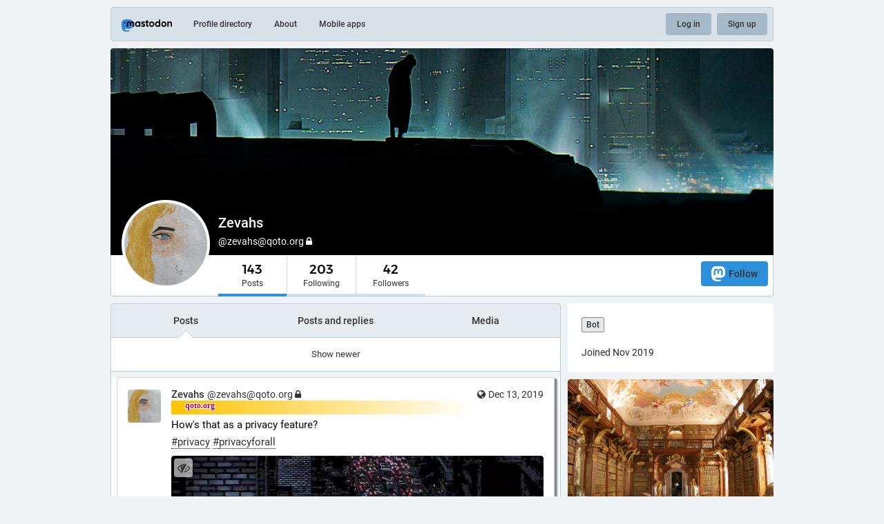

--- FILE ---
content_type: text/html; charset=utf-8
request_url: https://qoto.org/@zevahs?max_id=103303486475510195
body_size: 11592
content:
<!DOCTYPE html>
<html lang='en'>
<head>
<meta charset='utf-8'>
<meta content='width=device-width, initial-scale=1' name='viewport'>
<link href='https://media.social.qoto.org' rel='dns-prefetch'>
<link href='/favicon.ico' rel='icon' type='image/x-icon'>
<link href='/apple-touch-icon.png' rel='apple-touch-icon' sizes='180x180'>
<link color='#2B90D9' href='/mask-icon.svg' rel='mask-icon'>
<link href='/manifest.json' rel='manifest'>
<meta content='/browserconfig.xml' name='msapplication-config'>
<meta content='#282c37' name='theme-color'>
<meta content='yes' name='apple-mobile-web-app-capable'>
<title>Zevahs (@zevahs@qoto.org) - Qoto Mastodon</title>
<link rel="stylesheet" media="all" crossorigin="anonymous" href="/packs/css/common-50d0784d.css" integrity="sha256-70kzrLs0r8Wf94sL3rkfC4dDhP8Te/HlBCybP3f23j8=" />
<link rel="stylesheet" media="all" crossorigin="anonymous" href="/packs/css/default-d0c1db2b.chunk.css" integrity="sha256-EntWuCerU+yivf9rHTQH35p8UgybZp0gZ4bPAQmVYp0=" />
<script src="/packs/js/common-a15e7259fece47e0f619.js" crossorigin="anonymous" integrity="sha256-G7bOnQ6pxiE5KYCHK73b7wF8b3hqYK6HVnGIczovWYw="></script>
<script src="/packs/js/locale_en-c36d861523452285f9fe.chunk.js" crossorigin="anonymous" integrity="sha256-ixMZrMVsskaCw1bINgterdvi1oRWzZHjmXHufqMpCHA="></script>
<meta name="csrf-param" content="authenticity_token" />
<meta name="csrf-token" content="l8QnwAB7RkWbGmAJUepUPHv2g4HMKulnEov-u1g_7Co-OD_2SdpzDnf3G5G7o1UVlY0np_bHDdJIvBVsGsf_Dw" />
<meta content='Lzlhc9TUypjSRg3f9cXh7w==' name='style-nonce'>
<link rel="stylesheet" media="all" href="/inert.css" id="inert-style" />
<link rel="stylesheet" media="all" href="https://qoto.org/custom.css" />
<meta content='noindex, noarchive' name='robots'>
<link href='https://qoto.org/@zevahs.rss' rel='alternate' type='application/rss+xml'>
<link href='https://qoto.org/users/zevahs' rel='alternate' type='application/activity+json'>
<link href='https://qoto.org/@zevahs?min_id=103301990308048818' rel='prev'>
<meta content="profile" property="og:type" />
<meta content='143 Posts, 203 Following, 42 Followers · ' name='description'>
<meta content="https://qoto.org/@zevahs" property="og:url" />
<meta content="Qoto Mastodon" property="og:site_name" />
<meta content="Zevahs (@zevahs@qoto.org)" property="og:title" />
<meta content="143 Posts, 203 Following, 42 Followers · " property="og:description" />
<meta content="https://media.social.qoto.org/accounts/avatars/000/231/952/original/ICZ0BBVIDSGE.png" property="og:image" />
<meta content="400" property="og:image:width" />
<meta content="400" property="og:image:height" />
<meta content="summary" property="twitter:card" />
<meta content="zevahs@qoto.org" property="profile:username" />

<script id="initial-state" type="application/json">{"meta":{"streaming_api_base_url":"wss://qoto.org","access_token":null,"locale":"en","domain":"qoto.org","title":"Qoto Mastodon","admin":null,"search_enabled":false,"repository":"qoto/qoto","source_url":"https://git.qoto.org/qoto/qoto","version":"3.5.19-qoto","invites_enabled":true,"limited_federation_mode":false,"mascot":"https://media.social.qoto.org/site_uploads/files/000/000/003/original/lab-transparent.png","profile_directory":true,"trends":true,"auto_play_gif":false,"display_media":"default","reduce_motion":false,"use_blurhash":true,"crop_images":true},"compose":{"text":""},"accounts":{},"media_attachments":{"accept_content_types":[".jpg",".jpeg",".png",".gif",".webp",".heif",".heic",".webm",".mp4",".m4v",".mov",".ogg",".oga",".mp3",".wav",".flac",".opus",".aac",".m4a",".3gp",".wma","image/jpeg","image/png","image/gif","image/webp","image/heif","image/heic","video/webm","video/mp4","video/quicktime","video/ogg","audio/wave","audio/wav","audio/x-wav","audio/x-pn-wave","audio/ogg","audio/vorbis","audio/mpeg","audio/mp3","audio/webm","audio/flac","audio/aac","audio/m4a","audio/x-m4a","audio/mp4","audio/3gpp","video/x-ms-asf"]},"settings":{"known_fediverse":false},"max_toot_chars":65535,"languages":[["aa","Afar","Afaraf"],["ab","Abkhaz","аҧсуа бызшәа"],["ae","Avestan","avesta"],["af","Afrikaans","Afrikaans"],["ak","Akan","Akan"],["am","Amharic","አማርኛ"],["an","Aragonese","aragonés"],["ar","Arabic","اللغة العربية"],["as","Assamese","অসমীয়া"],["av","Avaric","авар мацӀ"],["ay","Aymara","aymar aru"],["az","Azerbaijani","azərbaycan dili"],["ba","Bashkir","башҡорт теле"],["be","Belarusian","беларуская мова"],["bg","Bulgarian","български език"],["bh","Bihari","भोजपुरी"],["bi","Bislama","Bislama"],["bm","Bambara","bamanankan"],["bn","Bengali","বাংলা"],["bo","Tibetan","བོད་ཡིག"],["br","Breton","brezhoneg"],["bs","Bosnian","bosanski jezik"],["ca","Catalan","Català"],["ce","Chechen","нохчийн мотт"],["ch","Chamorro","Chamoru"],["co","Corsican","corsu"],["cr","Cree","ᓀᐦᐃᔭᐍᐏᐣ"],["cs","Czech","čeština"],["cu","Old Church Slavonic","ѩзыкъ словѣньскъ"],["cv","Chuvash","чӑваш чӗлхи"],["cy","Welsh","Cymraeg"],["da","Danish","dansk"],["de","German","Deutsch"],["dv","Divehi","Dhivehi"],["dz","Dzongkha","རྫོང་ཁ"],["ee","Ewe","Eʋegbe"],["el","Greek","Ελληνικά"],["en","English","English"],["eo","Esperanto","Esperanto"],["es","Spanish","Español"],["et","Estonian","eesti"],["eu","Basque","euskara"],["fa","Persian","فارسی"],["ff","Fula","Fulfulde"],["fi","Finnish","suomi"],["fj","Fijian","Vakaviti"],["fo","Faroese","føroyskt"],["fr","French","Français"],["fy","Western Frisian","Frysk"],["ga","Irish","Gaeilge"],["gd","Scottish Gaelic","Gàidhlig"],["gl","Galician","galego"],["gu","Gujarati","ગુજરાતી"],["gv","Manx","Gaelg"],["ha","Hausa","هَوُسَ"],["he","Hebrew","עברית"],["hi","Hindi","हिन्दी"],["ho","Hiri Motu","Hiri Motu"],["hr","Croatian","Hrvatski"],["ht","Haitian","Kreyòl ayisyen"],["hu","Hungarian","magyar"],["hy","Armenian","Հայերեն"],["hz","Herero","Otjiherero"],["ia","Interlingua","Interlingua"],["id","Indonesian","Bahasa Indonesia"],["ie","Interlingue","Interlingue"],["ig","Igbo","Asụsụ Igbo"],["ii","Nuosu","ꆈꌠ꒿ Nuosuhxop"],["ik","Inupiaq","Iñupiaq"],["io","Ido","Ido"],["is","Icelandic","Íslenska"],["it","Italian","Italiano"],["iu","Inuktitut","ᐃᓄᒃᑎᑐᑦ"],["ja","Japanese","日本語"],["jv","Javanese","basa Jawa"],["ka","Georgian","ქართული"],["kg","Kongo","Kikongo"],["ki","Kikuyu","Gĩkũyũ"],["kj","Kwanyama","Kuanyama"],["kk","Kazakh","қазақ тілі"],["kl","Kalaallisut","kalaallisut"],["km","Khmer","ខេមរភាសា"],["kn","Kannada","ಕನ್ನಡ"],["ko","Korean","한국어"],["kr","Kanuri","Kanuri"],["ks","Kashmiri","कश्मीरी"],["ku","Kurmanji (Kurdish)","Kurmancî"],["kv","Komi","коми кыв"],["kw","Cornish","Kernewek"],["ky","Kyrgyz","Кыргызча"],["la","Latin","latine"],["lb","Luxembourgish","Lëtzebuergesch"],["lg","Ganda","Luganda"],["li","Limburgish","Limburgs"],["ln","Lingala","Lingála"],["lo","Lao","ພາສາ"],["lt","Lithuanian","lietuvių kalba"],["lu","Luba-Katanga","Tshiluba"],["lv","Latvian","latviešu valoda"],["mg","Malagasy","fiteny malagasy"],["mh","Marshallese","Kajin M̧ajeļ"],["mi","Māori","te reo Māori"],["mk","Macedonian","македонски јазик"],["ml","Malayalam","മലയാളം"],["mn","Mongolian","Монгол хэл"],["mr","Marathi","मराठी"],["ms","Malay","Bahasa Melayu"],["mt","Maltese","Malti"],["my","Burmese","ဗမာစာ"],["na","Nauru","Ekakairũ Naoero"],["nb","Norwegian Bokmål","Norsk bokmål"],["nd","Northern Ndebele","isiNdebele"],["ne","Nepali","नेपाली"],["ng","Ndonga","Owambo"],["nl","Dutch","Nederlands"],["nn","Norwegian Nynorsk","Norsk Nynorsk"],["no","Norwegian","Norsk"],["nr","Southern Ndebele","isiNdebele"],["nv","Navajo","Diné bizaad"],["ny","Chichewa","chiCheŵa"],["oc","Occitan","occitan"],["oj","Ojibwe","ᐊᓂᔑᓈᐯᒧᐎᓐ"],["om","Oromo","Afaan Oromoo"],["or","Oriya","ଓଡ଼ିଆ"],["os","Ossetian","ирон æвзаг"],["pa","Panjabi","ਪੰਜਾਬੀ"],["pi","Pāli","पाऴि"],["pl","Polish","Polski"],["ps","Pashto","پښتو"],["pt","Portuguese","Português"],["qu","Quechua","Runa Simi"],["rm","Romansh","rumantsch grischun"],["rn","Kirundi","Ikirundi"],["ro","Romanian","Română"],["ru","Russian","Русский"],["rw","Kinyarwanda","Ikinyarwanda"],["sa","Sanskrit","संस्कृतम्"],["sc","Sardinian","sardu"],["sd","Sindhi","सिन्धी"],["se","Northern Sami","Davvisámegiella"],["sg","Sango","yângâ tî sängö"],["si","Sinhala","සිංහල"],["sk","Slovak","slovenčina"],["sl","Slovenian","slovenščina"],["sn","Shona","chiShona"],["so","Somali","Soomaaliga"],["sq","Albanian","Shqip"],["sr","Serbian","српски језик"],["ss","Swati","SiSwati"],["st","Southern Sotho","Sesotho"],["su","Sundanese","Basa Sunda"],["sv","Swedish","Svenska"],["sw","Swahili","Kiswahili"],["ta","Tamil","தமிழ்"],["te","Telugu","తెలుగు"],["tg","Tajik","тоҷикӣ"],["th","Thai","ไทย"],["ti","Tigrinya","ትግርኛ"],["tk","Turkmen","Türkmen"],["tl","Tagalog","Wikang Tagalog"],["tn","Tswana","Setswana"],["to","Tonga","faka Tonga"],["tr","Turkish","Türkçe"],["ts","Tsonga","Xitsonga"],["tt","Tatar","татар теле"],["tw","Twi","Twi"],["ty","Tahitian","Reo Tahiti"],["ug","Uyghur","ئۇيغۇرچە‎"],["uk","Ukrainian","Українська"],["ur","Urdu","اردو"],["uz","Uzbek","Ўзбек"],["ve","Venda","Tshivenḓa"],["vi","Vietnamese","Tiếng Việt"],["vo","Volapük","Volapük"],["wa","Walloon","walon"],["wo","Wolof","Wollof"],["xh","Xhosa","isiXhosa"],["yi","Yiddish","ייִדיש"],["yo","Yoruba","Yorùbá"],["za","Zhuang","Saɯ cueŋƅ"],["zh","Chinese","中文"],["zu","Zulu","isiZulu"],["ast","Asturian","Asturianu"],["ckb","Sorani (Kurdish)","سۆرانی"],["kab","Kabyle","Taqbaylit"],["kmr","Kurmanji (Kurdish)","Kurmancî"],["zgh","Standard Moroccan Tamazight","ⵜⴰⵎⴰⵣⵉⵖⵜ"]],"push_subscription":null}</script>
<script src="/packs/js/public-37e61d75505fc4c95581.chunk.js" crossorigin="anonymous" integrity="sha256-O7gcYfUarBqgF79JqKPmJXZINM2oKWdEKS9dq5dWUrw="></script>

</head>
<body class='with-modals theme-default no-reduce-motion'>
<div class='public-layout'>
<div class='container'>
<nav class='header'>
<div class='nav-left'>
<a class="brand" href="https://qoto.org/"><svg viewBox="0 0 713.35878 175.8678"><use xlink:href="#mastodon-svg-logo-full" /></svg>
</a><a class="nav-link optional" href="/explore">Profile directory</a>
<a class="nav-link optional" href="/about/more">About</a>
<a class="nav-link optional" href="https://joinmastodon.org/apps">Mobile apps</a>
</div>
<div class='nav-center'></div>
<div class='nav-right'>
<a class="webapp-btn nav-link nav-button" href="/auth/sign_in">Log in</a>
<a class="webapp-btn nav-link nav-button" href="/auth/sign_up">Sign up</a>
</div>
</nav>
</div>
<div class='container'><div class='public-account-header'>
<div class='public-account-header__image'>
<img class="parallax" src="https://media.social.qoto.org/accounts/headers/000/231/952/original/GCPL7GNAAXK6.png" />
</div>
<div class='public-account-header__bar'>
<a class="avatar" href="https://qoto.org/@zevahs"><img id="profile_page_avatar" data-original="https://media.social.qoto.org/accounts/avatars/000/231/952/original/ICZ0BBVIDSGE.png" data-static="https://media.social.qoto.org/accounts/avatars/000/231/952/original/ICZ0BBVIDSGE.png" src="https://media.social.qoto.org/accounts/avatars/000/231/952/original/ICZ0BBVIDSGE.png" />
</a><div class='public-account-header__tabs'>
<div class='public-account-header__tabs__name'>
<h1>
Zevahs
<small>
@zevahs@qoto.org
<i class="fa fa-lock"></i>
</small>
</h1>
</div>
<div class='public-account-header__tabs__tabs'>
<div class='details-counters'>
<div class='counter active'>
<a class="u-url u-uid" title="143" href="https://qoto.org/@zevahs"><span class='counter-number'>143</span>
<span class='counter-label'>Posts</span>
</a></div>
<div class='counter'>
<a title="203" href="https://qoto.org/users/zevahs/following"><span class='counter-number'>203</span>
<span class='counter-label'>Following</span>
</a></div>
<div class='counter'>
<a title="42" href="https://qoto.org/users/zevahs/followers"><span class='counter-number'>42</span>
<span class='counter-label'>Followers</span>
</a></div>
</div>
<div class='spacer'></div>
<div class='public-account-header__tabs__tabs__buttons'>
<a class="button logo-button modal-button" target="_new" href="/users/zevahs/remote_follow"><svg viewBox="0 0 216.4144 232.00976"><use xlink:href="#mastodon-svg-logo" /></svg>Follow</a>
</div>
</div>
</div>
<div class='public-account-header__extra'>
<div class='public-account-bio'>
<div class="roles"><div class="account-role bot">Bot</div></div>
<div class='public-account-bio__extra'>
Joined Nov 2019
</div>
</div>

<div class='public-account-header__extra__links'>
<a href="https://qoto.org/users/zevahs/following"><strong>203</strong>
Following
</a><a href="https://qoto.org/users/zevahs/followers"><strong>42</strong>
Followers
</a></div>
</div>
</div>
</div>

<div class='grid'>
<div class='column-0'>
<div class='h-feed'>
<data class='p-name' value='zevahs on qoto.org'>
<div class='account__section-headline'>
<a class="active" href="https://qoto.org/@zevahs">Posts</a>
<a class="" href="https://qoto.org/@zevahs/with_replies">Posts and replies</a>
<a class="" href="https://qoto.org/@zevahs/media">Media</a>
</div>
<div class='activity-stream activity-stream--under-tabs'>

<div class='entry'><a class="load-more load-gap" href="https://qoto.org/@zevahs?min_id=103301990308048818">Show newer</a></div>
<div class='entry h-entry'>
<div class='status status-public'>
<div class='status__info'>
<a class="status__relative-time u-url u-uid" rel="noopener noreferrer" href="https://qoto.org/@zevahs/103301990308048818"><span class='status__visibility-icon'><i title="Public" class="fa fa-globe"></i></span><time class='time-ago' datetime='2019-12-13T18:54:39Z' title='Dec 13, 2019, 18:54'>Dec 13, 2019, 18:54</time>
</a><data class='dt-published' value='2019-12-13T18:54:39+00:00'></data>
<div class='p-author h-card'>
<a class="status__display-name u-url" rel="noopener noreferrer" href="https://qoto.org/@zevahs"><div class='status__avatar'>
<div>
<img alt="" class="u-photo account__avatar" src="https://media.social.qoto.org/accounts/avatars/000/231/952/original/ICZ0BBVIDSGE.png" />
</div>
</div>
<span class='display-name'>
<bdi>
<strong class='display-name__html p-name emojify'>Zevahs</strong>
</bdi>
 
<span class='display-name__account'>
@zevahs@qoto.org
<i class="fa fa-lock"></i>
</span>
</span>
</a></div>
</div>
<div class='status__content emojify rich-text rich-blocks'><div class='e-content'>
<p>How&#39;s that as a privacy feature?</p><p><a href="https://qoto.org/tags/privacy" class="mention hashtag" rel="tag">#<span>privacy</span></a> <a href="https://qoto.org/tags/privacyforall" class="mention hashtag" rel="tag">#<span>privacyforall</span></a></p>
</div></div>
<div data-component="MediaGallery" data-props="{&quot;sensitive&quot;:false,&quot;autoplay&quot;:null,&quot;media&quot;:[{&quot;id&quot;:&quot;6495427&quot;,&quot;type&quot;:&quot;gifv&quot;,&quot;url&quot;:&quot;https://media.social.qoto.org/media_attachments/files/006/495/427/original/27fbc93c75b66763.mp4&quot;,&quot;preview_url&quot;:&quot;https://media.social.qoto.org/media_attachments/files/006/495/427/small/27fbc93c75b66763.png&quot;,&quot;remote_url&quot;:null,&quot;preview_remote_url&quot;:null,&quot;text_url&quot;:&quot;https://qoto.org/media/nQlsYVtnIou3cbZs5xc&quot;,&quot;meta&quot;:{&quot;length&quot;:&quot;0:00:15.95&quot;,&quot;duration&quot;:15.95,&quot;fps&quot;:41,&quot;size&quot;:&quot;720x1560&quot;,&quot;width&quot;:720,&quot;height&quot;:1560,&quot;aspect&quot;:0.46153846153846156,&quot;original&quot;:{&quot;width&quot;:720,&quot;height&quot;:1560,&quot;frame_rate&quot;:&quot;14872500/358757&quot;,&quot;duration&quot;:15.945,&quot;bitrate&quot;:3691567},&quot;small&quot;:{&quot;width&quot;:185,&quot;height&quot;:400,&quot;size&quot;:&quot;185x400&quot;,&quot;aspect&quot;:0.4625}},&quot;description&quot;:null,&quot;blurhash&quot;:&quot;U9B3:5%hIUxu4mt7NFWBtla~aLR*RPad%Mn%&quot;}],&quot;height&quot;:343}"><div class='attachment-list'>
<div class='attachment-list__icon'>
<i class="fa fa-link"></i>
</div>
<ul class='attachment-list__list'>
<li>
<a href="https://media.social.qoto.org/media_attachments/files/006/495/427/original/27fbc93c75b66763.mp4">27fbc93c75b66763.mp4</a>
</li>
</ul>
</div>
</div>
<div class='status__action-bar'>
<a class="status__action-bar-button icon-button icon-button--with-counter modal-button" href="/interact/103301990308048818?type=reply"><i class="fa fa-reply fa-fw"></i>
<span class='icon-button__counter'>0</span>
</a><a class="status__action-bar-button icon-button modal-button" href="/interact/103301990308048818?type=reblog"><i class="fa fa-retweet fa-fw"></i>
</a><a class="status__action-bar-button icon-button modal-button" href="/interact/103301990308048818?type=favourite"><i class="fa fa-star fa-fw"></i>
</a></div>
</div>

</div>
<div class='entry h-entry'>
<div class='status status-public'>
<div class='status__info'>
<a class="status__relative-time u-url u-uid" rel="noopener noreferrer" href="https://qoto.org/@zevahs/103293458488618412"><span class='status__visibility-icon'><i title="Public" class="fa fa-globe"></i></span><time class='time-ago' datetime='2019-12-12T06:44:54Z' title='Dec 12, 2019, 06:44'>Dec 12, 2019, 06:44</time>
</a><data class='dt-published' value='2019-12-12T06:44:54+00:00'></data>
<div class='p-author h-card'>
<a class="status__display-name u-url" rel="noopener noreferrer" href="https://qoto.org/@zevahs"><div class='status__avatar'>
<div>
<img alt="" class="u-photo account__avatar" src="https://media.social.qoto.org/accounts/avatars/000/231/952/original/ICZ0BBVIDSGE.png" />
</div>
</div>
<span class='display-name'>
<bdi>
<strong class='display-name__html p-name emojify'>Zevahs</strong>
</bdi>
 
<span class='display-name__account'>
@zevahs@qoto.org
<i class="fa fa-lock"></i>
</span>
</span>
</a></div>
</div>
<div class='status__content emojify rich-text rich-blocks'><div class='e-content'>
<p>Spot the OS!</p><p> <a href="https://qoto.org/tags/linux" class="mention hashtag" rel="tag">#<span>linux</span></a> <a href="https://qoto.org/tags/ferenos" class="mention hashtag" rel="tag">#<span>ferenos</span></a> <a href="https://qoto.org/tags/opensource4lyf" class="mention hashtag" rel="tag">#<span>opensource4lyf</span></a> <a href="https://qoto.org/tags/oss" class="mention hashtag" rel="tag">#<span>oss</span></a> <a href="https://qoto.org/tags/foss" class="mention hashtag" rel="tag">#<span>foss</span></a> <a href="https://qoto.org/tags/kde" class="mention hashtag" rel="tag">#<span>kde</span></a> <a href="https://qoto.org/tags/plasma" class="mention hashtag" rel="tag">#<span>plasma</span></a></p>
</div></div>
<div data-component="MediaGallery" data-props="{&quot;sensitive&quot;:false,&quot;autoplay&quot;:null,&quot;media&quot;:[{&quot;id&quot;:&quot;6467312&quot;,&quot;type&quot;:&quot;image&quot;,&quot;url&quot;:&quot;https://media.social.qoto.org/media_attachments/files/006/467/312/original/0d38f959be08e06d.png&quot;,&quot;preview_url&quot;:&quot;https://media.social.qoto.org/media_attachments/files/006/467/312/small/0d38f959be08e06d.png&quot;,&quot;remote_url&quot;:null,&quot;preview_remote_url&quot;:null,&quot;text_url&quot;:&quot;https://qoto.org/media/-yPZ8AaxAJmeNovrd7Y&quot;,&quot;meta&quot;:{&quot;original&quot;:{&quot;width&quot;:1366,&quot;height&quot;:768,&quot;size&quot;:&quot;1366x768&quot;,&quot;aspect&quot;:1.7786458333333333},&quot;small&quot;:{&quot;width&quot;:533,&quot;height&quot;:300,&quot;size&quot;:&quot;533x300&quot;,&quot;aspect&quot;:1.7766666666666666}},&quot;description&quot;:null,&quot;blurhash&quot;:&quot;UFA16VM{Dh-o?wRiM{ofJBxaxcNKNZxuj^Rj&quot;}],&quot;height&quot;:343}"><div class='attachment-list'>
<div class='attachment-list__icon'>
<i class="fa fa-link"></i>
</div>
<ul class='attachment-list__list'>
<li>
<a href="https://media.social.qoto.org/media_attachments/files/006/467/312/original/0d38f959be08e06d.png">0d38f959be08e06d.png</a>
</li>
</ul>
</div>
</div>
<div class='status__action-bar'>
<a class="status__action-bar-button icon-button icon-button--with-counter modal-button" href="/interact/103293458488618412?type=reply"><i class="fa fa-reply fa-fw"></i>
<span class='icon-button__counter'>1</span>
</a><a class="status__action-bar-button icon-button modal-button" href="/interact/103293458488618412?type=reblog"><i class="fa fa-retweet fa-fw"></i>
</a><a class="status__action-bar-button icon-button modal-button" href="/interact/103293458488618412?type=favourite"><i class="fa fa-star fa-fw"></i>
</a></div>
</div>

</div>
<div class='entry h-entry'>
<div class='status status-public'>
<div class='status__info'>
<a class="status__relative-time u-url u-uid" rel="noopener noreferrer" href="https://qoto.org/@zevahs/103284540801020694"><span class='status__visibility-icon'><i title="Public" class="fa fa-globe"></i></span><time class='time-ago' datetime='2019-12-10T16:57:01Z' title='Dec 10, 2019, 16:57'>Dec 10, 2019, 16:57</time>
</a><data class='dt-published' value='2019-12-10T16:57:01+00:00'></data>
<div class='p-author h-card'>
<a class="status__display-name u-url" rel="noopener noreferrer" href="https://qoto.org/@zevahs"><div class='status__avatar'>
<div>
<img alt="" class="u-photo account__avatar" src="https://media.social.qoto.org/accounts/avatars/000/231/952/original/ICZ0BBVIDSGE.png" />
</div>
</div>
<span class='display-name'>
<bdi>
<strong class='display-name__html p-name emojify'>Zevahs</strong>
</bdi>
 
<span class='display-name__account'>
@zevahs@qoto.org
<i class="fa fa-lock"></i>
</span>
</span>
</a></div>
</div>
<div class='status__content emojify rich-text rich-blocks'><div class='e-content'>
<p>You&#39;ll be really surprised to see the power of facial recognition...</p><p><a href="https://m.youtube.com/watch?v=cc0dqW2HCRc" target="_blank" rel="nofollow noopener noreferrer"><span class="invisible">https://</span><span class="ellipsis">m.youtube.com/watch?v=cc0dqW2H</span><span class="invisible">CRc</span></a></p>
</div></div>
<div class='status__action-bar'>
<a class="status__action-bar-button icon-button icon-button--with-counter modal-button" href="/interact/103284540801020694?type=reply"><i class="fa fa-reply fa-fw"></i>
<span class='icon-button__counter'>0</span>
</a><a class="status__action-bar-button icon-button modal-button" href="/interact/103284540801020694?type=reblog"><i class="fa fa-retweet fa-fw"></i>
</a><a class="status__action-bar-button icon-button modal-button" href="/interact/103284540801020694?type=favourite"><i class="fa fa-star fa-fw"></i>
</a></div>
</div>

</div>
<div class='entry h-entry'>
<div class='status status-public'>
<div class='status__info'>
<a class="status__relative-time u-url u-uid" rel="noopener noreferrer" href="https://qoto.org/@zevahs/103256361124004959"><span class='status__visibility-icon'><i title="Public" class="fa fa-globe"></i></span><time class='time-ago' datetime='2019-12-05T17:30:33Z' title='Dec 05, 2019, 17:30'>Dec 05, 2019, 17:30</time>
</a><data class='dt-published' value='2019-12-05T17:30:33+00:00'></data>
<div class='p-author h-card'>
<a class="status__display-name u-url" rel="noopener noreferrer" href="https://qoto.org/@zevahs"><div class='status__avatar'>
<div>
<img alt="" class="u-photo account__avatar" src="https://media.social.qoto.org/accounts/avatars/000/231/952/original/ICZ0BBVIDSGE.png" />
</div>
</div>
<span class='display-name'>
<bdi>
<strong class='display-name__html p-name emojify'>Zevahs</strong>
</bdi>
 
<span class='display-name__account'>
@zevahs@qoto.org
<i class="fa fa-lock"></i>
</span>
</span>
</a></div>
</div>
<div class='status__content emojify rich-text rich-blocks'><div class='e-content'>
<p>Looking for a simple calm movie tonight.. any suggestions fediverse?</p>
</div></div>
<div class='status__action-bar'>
<a class="status__action-bar-button icon-button icon-button--with-counter modal-button" href="/interact/103256361124004959?type=reply"><i class="fa fa-reply fa-fw"></i>
<span class='icon-button__counter'>1+</span>
</a><a class="status__action-bar-button icon-button modal-button" href="/interact/103256361124004959?type=reblog"><i class="fa fa-retweet fa-fw"></i>
</a><a class="status__action-bar-button icon-button modal-button" href="/interact/103256361124004959?type=favourite"><i class="fa fa-star fa-fw"></i>
</a></div>
</div>

</div>
<div class='entry h-entry'>
<div class='status status-public'>
<div class='status__info'>
<a class="status__relative-time u-url u-uid" rel="noopener noreferrer" href="https://qoto.org/@zevahs/103200225688527719"><span class='status__visibility-icon'><i title="Public" class="fa fa-globe"></i></span><time class='time-ago' datetime='2019-11-25T19:34:35Z' title='Nov 25, 2019, 19:34'>Nov 25, 2019, 19:34</time>
</a><data class='dt-published' value='2019-11-25T19:34:35+00:00'></data>
<div class='p-author h-card'>
<a class="status__display-name u-url" rel="noopener noreferrer" href="https://qoto.org/@zevahs"><div class='status__avatar'>
<div>
<img alt="" class="u-photo account__avatar" src="https://media.social.qoto.org/accounts/avatars/000/231/952/original/ICZ0BBVIDSGE.png" />
</div>
</div>
<span class='display-name'>
<bdi>
<strong class='display-name__html p-name emojify'>Zevahs</strong>
</bdi>
 
<span class='display-name__account'>
@zevahs@qoto.org
<i class="fa fa-lock"></i>
</span>
</span>
</a></div>
</div>
<div class='status__content emojify rich-text rich-blocks' data-spoiler='folded'><p><span class='p-summary'>Ignore if you are in a happy mood!&nbsp;</span><button class='status__content__spoiler-link'>Show more</button></p><div class='e-content'>
<p>When you look at the present state of the world, it&#39;s so so horrible, Conditions of the middle east, mass surveillance, climate conditions, failing democracies, it&#39;s all a mess... i just don&#39;t find hope anywhere.. we have done it all wrong.. and there&#39;s no one fixing it..</p>
</div></div>
<div class='status__action-bar'>
<a class="status__action-bar-button icon-button icon-button--with-counter modal-button" href="/interact/103200225688527719?type=reply"><i class="fa fa-reply fa-fw"></i>
<span class='icon-button__counter'>1+</span>
</a><a class="status__action-bar-button icon-button modal-button" href="/interact/103200225688527719?type=reblog"><i class="fa fa-retweet fa-fw"></i>
</a><a class="status__action-bar-button icon-button modal-button" href="/interact/103200225688527719?type=favourite"><i class="fa fa-star fa-fw"></i>
</a></div>
</div>

</div>
<div class='entry h-entry'>
<div class='status status-public'>
<div class='status__info'>
<a class="status__relative-time u-url u-uid" rel="noopener noreferrer" href="https://qoto.org/@zevahs/103179069996144076"><span class='status__visibility-icon'><i title="Public" class="fa fa-globe"></i></span><time class='time-ago' datetime='2019-11-22T01:54:24Z' title='Nov 22, 2019, 01:54'>Nov 22, 2019, 01:54</time>
</a><data class='dt-published' value='2019-11-22T01:54:24+00:00'></data>
<div class='p-author h-card'>
<a class="status__display-name u-url" rel="noopener noreferrer" href="https://qoto.org/@zevahs"><div class='status__avatar'>
<div>
<img alt="" class="u-photo account__avatar" src="https://media.social.qoto.org/accounts/avatars/000/231/952/original/ICZ0BBVIDSGE.png" />
</div>
</div>
<span class='display-name'>
<bdi>
<strong class='display-name__html p-name emojify'>Zevahs</strong>
</bdi>
 
<span class='display-name__account'>
@zevahs@qoto.org
<i class="fa fa-lock"></i>
</span>
</span>
</a></div>
</div>
<div class='status__content emojify rich-text rich-blocks'><div class='e-content'>
<p>Hey Mastodon! What is that one book that you would recommend everyone to read?📚</p><p><a href="https://qoto.org/tags/books" class="mention hashtag" rel="tag">#<span>books</span></a> <a href="https://qoto.org/tags/bookworm" class="mention hashtag" rel="tag">#<span>bookworm</span></a> <a href="https://qoto.org/tags/novels" class="mention hashtag" rel="tag">#<span>novels</span></a> <a href="https://qoto.org/tags/stories" class="mention hashtag" rel="tag">#<span>stories</span></a> <a href="https://qoto.org/tags/authors" class="mention hashtag" rel="tag">#<span>authors</span></a> <a href="https://qoto.org/tags/bookaddict" class="mention hashtag" rel="tag">#<span>bookaddict</span></a> <a href="https://qoto.org/tags/book2movie" class="mention hashtag" rel="tag">#<span>book2movie</span></a></p>
</div></div>
<div class='status__action-bar'>
<a class="status__action-bar-button icon-button icon-button--with-counter modal-button" href="/interact/103179069996144076?type=reply"><i class="fa fa-reply fa-fw"></i>
<span class='icon-button__counter'>1+</span>
</a><a class="status__action-bar-button icon-button modal-button" href="/interact/103179069996144076?type=reblog"><i class="fa fa-retweet fa-fw"></i>
</a><a class="status__action-bar-button icon-button modal-button" href="/interact/103179069996144076?type=favourite"><i class="fa fa-star fa-fw"></i>
</a></div>
</div>

</div>
<div class='entry h-entry'>
<div class='status status-public'>
<div class='status__info'>
<a class="status__relative-time u-url u-uid" rel="noopener noreferrer" href="https://qoto.org/@zevahs/103169285154545540"><span class='status__visibility-icon'><i title="Public" class="fa fa-globe"></i></span><time class='time-ago' datetime='2019-11-20T08:25:59Z' title='Nov 20, 2019, 08:25'>Nov 20, 2019, 08:25</time>
</a><data class='dt-published' value='2019-11-20T08:25:59+00:00'></data>
<div class='p-author h-card'>
<a class="status__display-name u-url" rel="noopener noreferrer" href="https://qoto.org/@zevahs"><div class='status__avatar'>
<div>
<img alt="" class="u-photo account__avatar" src="https://media.social.qoto.org/accounts/avatars/000/231/952/original/ICZ0BBVIDSGE.png" />
</div>
</div>
<span class='display-name'>
<bdi>
<strong class='display-name__html p-name emojify'>Zevahs</strong>
</bdi>
 
<span class='display-name__account'>
@zevahs@qoto.org
<i class="fa fa-lock"></i>
</span>
</span>
</a></div>
</div>
<div class='status__content emojify rich-text rich-blocks'><div class='e-content'>
<p>Hi Mastodon! Good to be here!<img rel="emoji" draggable="false" width="16" height="16" class="emojione custom-emoji" alt=":ablobcool:" title=":ablobcool:" data-original="https://media.social.qoto.org/custom_emojis/images/000/020/426/original/48c1a3f85060d04a.png" data-static="https://media.social.qoto.org/custom_emojis/images/000/020/426/static/48c1a3f85060d04a.png" src="https://media.social.qoto.org/custom_emojis/images/000/020/426/static/48c1a3f85060d04a.png"></p>
</div></div>
<div class='status__action-bar'>
<a class="status__action-bar-button icon-button icon-button--with-counter modal-button" href="/interact/103169285154545540?type=reply"><i class="fa fa-reply fa-fw"></i>
<span class='icon-button__counter'>1+</span>
</a><a class="status__action-bar-button icon-button modal-button" href="/interact/103169285154545540?type=reblog"><i class="fa fa-retweet fa-fw"></i>
</a><a class="status__action-bar-button icon-button modal-button" href="/interact/103169285154545540?type=favourite"><i class="fa fa-star fa-fw"></i>
</a></div>
</div>

</div>

</div>
</div>
</div>
<div class='column-1'>
<div class='public-account-bio'>
<div class="roles"><div class="account-role bot">Bot</div></div>
<div class='public-account-bio__extra'>
Joined Nov 2019
</div>
</div>

<div class='hero-widget'>
<div class='hero-widget__img'>
<img alt="Qoto Mastodon" src="https://media.social.qoto.org/site_uploads/files/000/000/002/original/1200px-Melk_-_Abbey_-_Library.jpg" />
</div>
<div class='hero-widget__text'>
<p>QOTO: Question Others to Teach Ourselves<br/>
An inclusive, <a href="https://en.wikipedia.org/wiki/Academic_freedom">Academic Freedom</a>, instance<br/>
All cultures welcome.<br/>
Hate speech and harassment strictly forbidden.<br/></p>
</div>
</div>
<div class='endorsements-widget trends-widget'>
<h4 class='emojify'>Trending now</h4>
<div data-component="Hashtag" data-props="{&quot;hashtag&quot;:{&quot;name&quot;:&quot;もらったリアクション&quot;,&quot;url&quot;:&quot;https://qoto.org/tags/%E3%82%82%E3%82%89%E3%81%A3%E3%81%9F%E3%83%AA%E3%82%A2%E3%82%AF%E3%82%B7%E3%83%A7%E3%83%B3&quot;,&quot;history&quot;:[{&quot;day&quot;:&quot;1768521600&quot;,&quot;accounts&quot;:&quot;0&quot;,&quot;uses&quot;:&quot;0&quot;},{&quot;day&quot;:&quot;1768435200&quot;,&quot;accounts&quot;:&quot;0&quot;,&quot;uses&quot;:&quot;0&quot;},{&quot;day&quot;:&quot;1768348800&quot;,&quot;accounts&quot;:&quot;0&quot;,&quot;uses&quot;:&quot;0&quot;},{&quot;day&quot;:&quot;1768262400&quot;,&quot;accounts&quot;:&quot;0&quot;,&quot;uses&quot;:&quot;0&quot;},{&quot;day&quot;:&quot;1768176000&quot;,&quot;accounts&quot;:&quot;0&quot;,&quot;uses&quot;:&quot;0&quot;},{&quot;day&quot;:&quot;1768089600&quot;,&quot;accounts&quot;:&quot;0&quot;,&quot;uses&quot;:&quot;0&quot;},{&quot;day&quot;:&quot;1768003200&quot;,&quot;accounts&quot;:&quot;0&quot;,&quot;uses&quot;:&quot;0&quot;}]}}"></div>
</div>

</div>
</div>
</div>
<div class='container'>
<div class='footer'>
<div class='grid'>
<div class='column-0'>
<h4>Resources</h4>
<ul>
<li><a href="/terms">Terms of service</a></li>
<li><a href="/terms">Privacy policy</a></li>
</ul>
</div>
<div class='column-1'>
<h4>Developers</h4>
<ul>
<li><a href="https://docs.joinmastodon.org/">Documentation</a></li>
<li><a href="https://docs.joinmastodon.org/client/intro/">API</a></li>
</ul>
</div>
<div class='column-2'>
<h4><a href="https://joinmastodon.org/">What is Mastodon?</a></h4>
<a class="brand" href="https://qoto.org/"><svg viewBox="0 0 216.4144 232.00976"><use xlink:href="#mastodon-svg-logo" /></svg></a>
</div>
<div class='column-3'>
<h4>qoto.org</h4>
<ul>
<li><a href="/about/more">About</a></li>
<li>v3.5.19-qoto</li>
</ul>
</div>
<div class='column-4'>
<h4>More…</h4>
<ul>
<li><a href="https://git.qoto.org/qoto/qoto">Source code</a></li>
<li><a href="https://joinmastodon.org/apps">Mobile apps</a></li>
</ul>
</div>
</div>
<div class='legal-xs'>
<a href="https://git.qoto.org/qoto/qoto">v3.5.19-qoto</a>
·
<a href="/terms">Privacy policy</a>
</div>
</div>
</div>
</div>

<div class='logo-resources'>
<svg xmlns="http://www.w3.org/2000/svg"><symbol id="mastodon-svg-logo" viewBox="0 0 216.4144 232.00976"><path d="M107.86523 0C78.203984.2425 49.672422 3.4535937 33.044922 11.089844c0 0-32.97656262 14.752031-32.97656262 65.082031 0 11.525-.224375 25.306175.140625 39.919925 1.19750002 49.22 9.02375002 97.72843 54.53124962 109.77343 20.9825 5.55375 38.99711 6.71547 53.505856 5.91797 26.31125-1.45875 41.08203-9.38867 41.08203-9.38867l-.86914-19.08984s-18.80171 5.92758-39.91796 5.20508c-20.921254-.7175-43.006879-2.25516-46.390629-27.94141-.3125-2.25625-.46875-4.66938-.46875-7.20313 0 0 20.536953 5.0204 46.564449 6.21289 15.915.73001 30.8393-.93343 45.99805-2.74218 29.07-3.47125 54.38125-21.3818 57.5625-37.74805 5.0125-25.78125 4.59961-62.916015 4.59961-62.916015 0-50.33-32.97461-65.082031-32.97461-65.082031C166.80539 3.4535938 138.255.2425 108.59375 0h-.72852zM74.296875 39.326172c12.355 0 21.710234 4.749297 27.896485 14.248047l6.01367 10.080078 6.01563-10.080078c6.185-9.49875 15.54023-14.248047 27.89648-14.248047 10.6775 0 19.28156 3.753672 25.85156 11.076172 6.36875 7.3225 9.53907 17.218828 9.53907 29.673828v60.941408h-24.14454V81.869141c0-12.46875-5.24453-18.798829-15.73828-18.798829-11.6025 0-17.41797 7.508516-17.41797 22.353516v32.375002H96.207031V85.423828c0-14.845-5.815468-22.353515-17.417969-22.353516-10.49375 0-15.740234 6.330079-15.740234 18.798829v59.148439H38.904297V80.076172c0-12.455 3.171016-22.351328 9.541015-29.673828 6.568751-7.3225 15.172813-11.076172 25.851563-11.076172z" /></symbol></svg>

<svg xmlns="http://www.w3.org/2000/svg"><symbol id="mastodon-svg-logo-full" viewBox="0 0 713.35878 175.8678"><path d="M160.55476 105.43125c-2.4125 12.40625-21.5975 25.9825-43.63375 28.61375-11.49125 1.3725-22.80375 2.63125-34.8675 2.07875-19.73-.90375-35.2975-4.71-35.2975-4.71 0 1.92125.11875 3.75.355 5.46 2.565 19.47 19.3075 20.6375 35.16625 21.18125 16.00625.5475 30.2575-3.9475 30.2575-3.9475l.65875 14.4725s-11.19625 6.01125-31.14 7.11625c-10.99875.605-24.65375-.27625-40.56-4.485C6.99851 162.08 1.06601 125.31.15851 88-.11899 76.9225.05226 66.47625.05226 57.74125c0-38.1525 24.99625-49.335 24.99625-49.335C37.65226 2.6175 59.27976.18375 81.76351 0h.5525c22.48375.18375 44.125 2.6175 56.72875 8.40625 0 0 24.99625 11.1825 24.99625 49.335 0 0 .3125 28.1475-3.48625 47.69" fill="#3088d4"/><path d="M34.65751 48.494c0-5.55375 4.5025-10.055 10.055-10.055 5.55375 0 10.055 4.50125 10.055 10.055 0 5.5525-4.50125 10.055-10.055 10.055-5.5525 0-10.055-4.5025-10.055-10.055M178.86476 60.69975v46.195h-18.30125v-44.8375c0-9.4525-3.9775-14.24875-11.9325-14.24875-8.79375 0-13.2025 5.69125-13.2025 16.94375V89.2935h-18.19375V64.75225c0-11.2525-4.40875-16.94375-13.2025-16.94375-7.955 0-11.9325 4.79625-11.9325 14.24875v44.8375H73.79851v-46.195c0-9.44125 2.40375-16.94375 7.2325-22.495 4.98-5.55 11.50125-8.395 19.595-8.395 9.36625 0 16.45875 3.59875 21.14625 10.79875l4.56 7.6425 4.55875-7.6425c4.68875-7.2 11.78-10.79875 21.1475-10.79875 8.09375 0 14.61375 2.845 19.59375 8.395 4.82875 5.55125 7.2325 13.05375 7.2325 22.495M241.91276 83.663625c3.77625-3.99 5.595-9.015 5.595-15.075 0-6.06-1.81875-11.085-5.595-14.9275-3.63625-3.99125-8.25375-5.91125-13.84875-5.91125-5.59625 0-10.2125 1.92-13.84875 5.91125-3.6375 3.8425-5.45625 8.8675-5.45625 14.9275 0 6.06 1.81875 11.085 5.45625 15.075 3.63625 3.8425 8.2525 5.76375 13.84875 5.76375 5.595 0 10.2125-1.92125 13.84875-5.76375m5.595-52.025h18.04625v73.9h-18.04625v-8.72125c-5.455 7.2425-13.01 10.79-22.80125 10.79-9.3725 0-17.34625-3.695-24.06125-11.23375-6.57375-7.5375-9.93125-16.84875-9.93125-27.785 0-10.78875 3.3575-20.10125 9.93125-27.63875 6.715-7.5375 14.68875-11.38 24.06125-11.38 9.79125 0 17.34625 3.5475 22.80125 10.78875v-8.72zM326.26951 67.258625c5.315 3.99 7.97375 9.60625 7.83375 16.7 0 7.53875-2.65875 13.45-8.11375 17.58875-5.45625 3.99125-12.03 6.06-20.00375 6.06-14.40875 0-24.20125-5.9125-29.3775-17.58875l15.66875-9.31c2.0975 6.35375 6.71375 9.60625 13.70875 9.60625 6.43375 0 9.6525-2.07 9.6525-6.35625 0-3.10375-4.1975-5.91125-12.73-8.1275-3.21875-.8875-5.87625-1.77375-7.97375-2.51375-2.9375-1.18125-5.455-2.5125-7.55375-4.1375-5.17625-3.99-7.83375-9.3125-7.83375-16.11 0-7.2425 2.5175-13.00625 7.55375-17.145 5.17625-4.28625 11.47-6.355 19.025-6.355 12.03 0 20.84375 5.1725 26.5775 15.66625l-15.38625 8.8675c-2.23875-5.02375-6.015-7.53625-11.19125-7.53625-5.45625 0-8.11375 2.06875-8.11375 6.05875 0 3.10375 4.19625 5.91125 12.73 8.12875 6.575 1.4775 11.75 3.695 15.5275 6.50375M383.626635 49.966125h-15.8075v30.7425c0 3.695 1.4 5.91125 4.0575 6.945 1.95875.74 5.875.8875 11.75.59125v17.29375c-12.16875 1.4775-20.9825.295-26.15875-3.69625-5.175-3.8425-7.69375-10.93625-7.69375-21.13375v-30.7425h-12.17v-18.3275h12.17v-14.9275l18.045-5.76375v20.69125h15.8075v18.3275zM441.124885 83.2205c3.6375-3.84375 5.455-8.72125 5.455-14.6325 0-5.91125-1.8175-10.78875-5.455-14.63125-3.6375-3.84375-8.11375-5.76375-13.57-5.76375-5.455 0-9.93125 1.92-13.56875 5.76375-3.4975 3.99-5.31625 8.8675-5.31625 14.63125 0 5.765 1.81875 10.6425 5.31625 14.6325 3.6375 3.8425 8.11375 5.76375 13.56875 5.76375 5.45625 0 9.9325-1.92125 13.57-5.76375m-39.86875 13.15375c-7.13375-7.5375-10.63125-16.70125-10.63125-27.78625 0-10.9375 3.4975-20.1 10.63125-27.6375 7.13375-7.5375 15.9475-11.38 26.29875-11.38 10.3525 0 19.165 3.8425 26.3 11.38 7.135 7.5375 10.77125 16.84875 10.77125 27.6375 0 10.9375-3.63625 20.24875-10.77125 27.78625-7.135 7.53875-15.8075 11.2325-26.3 11.2325-10.49125 0-19.165-3.69375-26.29875-11.2325M524.92126 83.663625c3.6375-3.99 5.455-9.015 5.455-15.075 0-6.06-1.8175-11.085-5.455-14.9275-3.63625-3.99125-8.25375-5.91125-13.84875-5.91125-5.59625 0-10.2125 1.92-13.98875 5.91125-3.63625 3.8425-5.45625 8.8675-5.45625 14.9275 0 6.06 1.82 11.085 5.45625 15.075 3.77625 3.8425 8.5325 5.76375 13.98875 5.76375 5.595 0 10.2125-1.92125 13.84875-5.76375m5.455-81.585h18.04625v103.46h-18.04625v-8.72125c-5.315 7.2425-12.87 10.79-22.66125 10.79-9.3725 0-17.485-3.695-24.2-11.23375-6.575-7.5375-9.9325-16.84875-9.9325-27.785 0-10.78875 3.3575-20.10125 9.9325-27.63875 6.715-7.5375 14.8275-11.38 24.2-11.38 9.79125 0 17.34625 3.5475 22.66125 10.78875v-38.28zM611.79626 83.2205c3.63625-3.84375 5.455-8.72125 5.455-14.6325 0-5.91125-1.81875-10.78875-5.455-14.63125-3.6375-3.84375-8.11375-5.76375-13.57-5.76375-5.455 0-9.9325 1.92-13.56875 5.76375-3.49875 3.99-5.31625 8.8675-5.31625 14.63125 0 5.765 1.8175 10.6425 5.31625 14.6325 3.63625 3.8425 8.11375 5.76375 13.56875 5.76375 5.45625 0 9.9325-1.92125 13.57-5.76375m-39.86875 13.15375c-7.135-7.5375-10.63125-16.70125-10.63125-27.78625 0-10.9375 3.49625-20.1 10.63125-27.6375 7.135-7.5375 15.9475-11.38 26.29875-11.38 10.3525 0 19.165 3.8425 26.3 11.38 7.135 7.5375 10.77125 16.84875 10.77125 27.6375 0 10.9375-3.63625 20.24875-10.77125 27.78625-7.135 7.53875-15.8075 11.2325-26.3 11.2325-10.49125 0-19.16375-3.69375-26.29875-11.2325M713.35876 60.163875v45.37375h-18.04625v-43.00875c0-4.8775-1.25875-8.5725-3.77625-11.38-2.37875-2.5125-5.73625-3.84375-10.0725-3.84375-10.2125 0-15.3875 6.06-15.3875 18.3275v39.905h-18.04625v-73.89875h18.04625v8.27625c4.33625-6.94625 11.19-10.345 20.84375-10.345 7.69375 0 13.98875 2.66 18.885 8.12875 5.035 5.46875 7.55375 12.85875 7.55375 22.465"/></symbol></svg>

</div>
</body>
</html>

